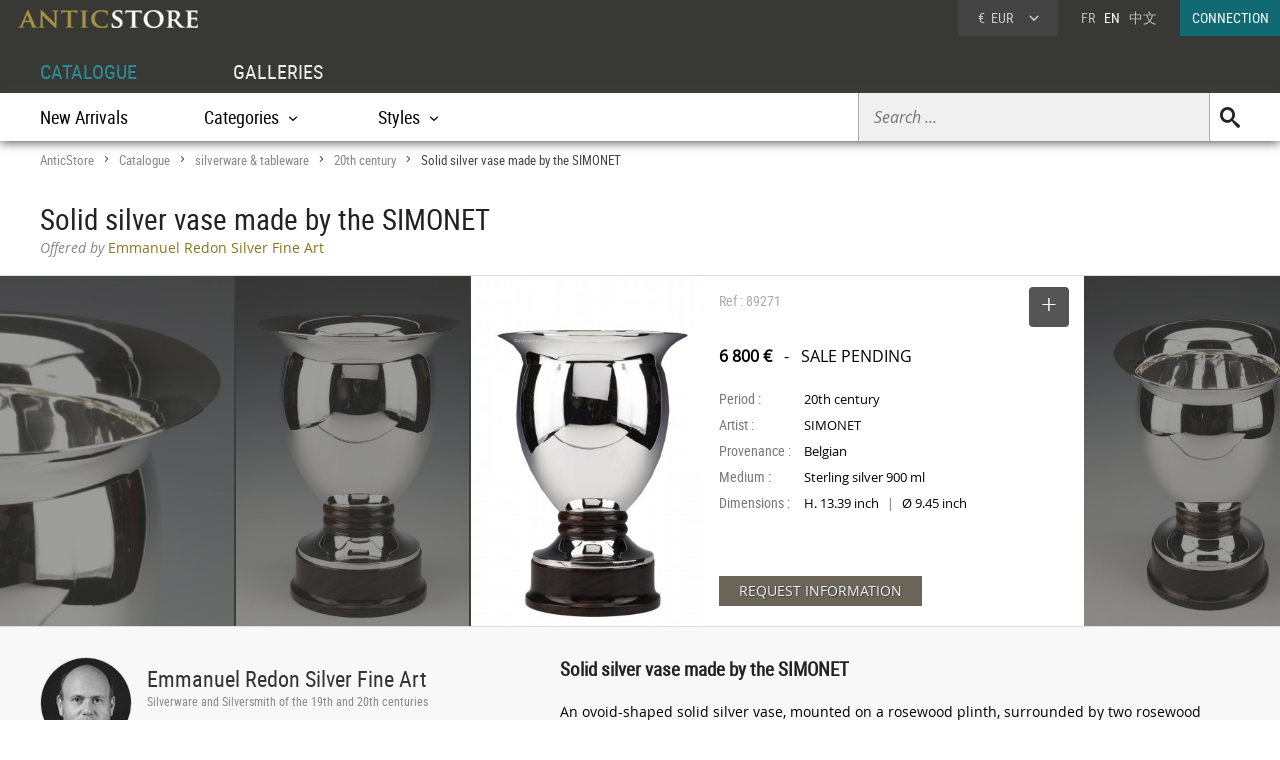

--- FILE ---
content_type: text/html; charset=UTF-8
request_url: https://www.anticstore.art/89271P
body_size: 8285
content:
      <!DOCTYPE html>
<html lang="en">
<head>
  <meta charset="utf-8">
  <title>Solid silver vase made by the SIMONET - Ref.89271</title>
  <meta name='description' content="Works of art: silverware & tableware Art Déco period 20th century by Emmanuel Redon Silver Fine Art - Ref: 89271 - An ovoid-shaped solid silver vase, mounted on a ...">
    <link rel="canonical" href="https://www.anticstore.art/89271P">
      <link rel="alternate" href="https://www.anticstore.com/vase-argent-massif-execute-par-lorfevre-bruxellois-simonet-89271P" hreflang="fr">
    <link rel="alternate" href="https://www.anticstore.art/89271P" hreflang="en">
    
  
 <link rel="shortcut icon" href="/img/favicon.ico">
 <meta name="viewport" content="width=device-width, initial-scale=1.0, maximum-scale=2.0">
 <link rel="stylesheet" href="/css/css-V19-min.css" type="text/css">
 <link rel="stylesheet" href="/css/jquery.fancybox.min.css" />
 <meta property="og:title" content="Solid silver vase made by the SIMONET" />
 <meta property="og:type" content="product" />
 <meta property="og:url" content="https://www.anticstore.com/89271P" />
 <meta property="og:image" content="https://www.anticstore.com/DocBD/commerce/antiquaire/galerie-emmanuel-redon-661/objet/89271/AnticStore-Large-Ref-89271.jpg" />
 <meta property="og:site_name" content="AnticStore" />
 <meta property="fb:app_id" content="166883123323037" />
 <link rel="apple-touch-icon" href="https://www.anticstore.com/img/apple-touch-icon.png">


 <style>
   .bande-photo {width:100%; height:350px; overflow: hidden; background-color:#3c3c39;  margin:5px 0 0 0; position:relative; border-top:1px solid #ddd; border-bottom:1px solid #ddd;}
   .bande-photo-gauche {position:absolute; right:45%; width:4000px; height:350px;}
   .bande-photo-droite {position:absolute; left:55%; width:4000px; height:350px;}
   a.img-plus {display:block; cursor: zoom-in;}
   a.img-plus img  { opacity:0.5; height:350px; transition-duration: 0.4s; transition-property: all;}
   a.img-plus img:hover { opacity:1; transition-duration: 0.4s; transition-property: all;}
   .img-right {float:right; padding:0 0 0 2px; position: relative;}
   .img-left {float:left; padding:0 2px 0 0;}
   #info {float:left;  width:350px; padding:0 15px; margin:0; overflow:hidden; height:350px;color: #000; background-color: #fff;}
   .st-hr {color:#aaa; margin:0; height:50px; line-height:50px; margin-bottom:0px; position: relative;}
   #info .intitule { margin-bottom: 20px; padding-bottom: 20px; height:30px;}
   #info .certificat { bottom: 0px;font: 12px/20px "Comic Sans MS","Comic Sans","Lucida Handwriting"; left: 0px; margin: 4px 0px; position: absolute; }
   #info .certificat:before { content:'p'; font-family:picto;display: inline-block; height: 20px; margin-right: 5px; vertical-align: middle; width: 18px; }
   #info dl { font-size: 1em; margin: 60px 0px 10px 0; height:180px; }
   #info dt { float: left; clear: left; color: #777;  padding: 1px 0px; width: 85px; }
   #info dd { padding: 1px 0px; font-family: regular, sans-serif; font-size: 0.9em; overflow: hidden;}
   #info .prix { font-size: 16px; line-height: 50px; padding: 5px 0 30px 0px; font-family:regular;}
   #info .popup-info {color:#eee; background-color:#6a6556; font-family:regular; border-radius:0px; padding:0 20px; margin:0; display:inline-block; cursor: pointer; font-size: 14px; height: 30px; line-height: 30px; text-shadow: 0.05em 0.05em 0.05em #444; transition-duration: 0.2s; transition-property: all; }
   #info .popup-info:hover {color:#fff;background-color: #877f69;}
   .lightbox { position: absolute; top:11px; right:0; text-decoration: none;font-size:13px; width:auto; color:#444; line-height:28px; cursor:pointer; display:inline-block; transition-duration: 0.4s; transition-property: all;}
   .lightbox:hover .msg{color:#116973;}
   .lightbox:hover {background-color: #eee;}
   .selection-bouton {background-color: #555; color:#fff; width:40px; height:40px; text-align: center; border-radius:4px; display:inline-block; vertical-align: middle;}
   .selection-bouton:after {content:'+'; font-family:picto;font-size:28px; height:25px; width:40px; line-height:30px; color:#fff; display:inline-block;}
   .deselection-bouton {background-color: #555; color:#fff; width:40px; height:40px; text-align: center; border-radius:4px; display:inline-block; vertical-align: middle;}
   .deselection-bouton:after {content:'-'; font-family:picto;font-size:36px; height:25px; width:40px; line-height:25px; color:#fff; display:inline-block;}
   .selection .msg, .deselection .msg {color:#fff; font-size:14px; height:40px; line-height:40px; margin-left:15px; display:inline-block; vertical-align: middle; font-family:condensed;float:left; transition-duration: 0.4s; transition-property: all; margin-right:10px;}


   .cadre-antiquaire-descriptif {background-color:#f8f8f8; padding:30px 0;}
   .antiquaire{width:450px; padding:0; color:#000; display:table-cell;}
   .antiquaire .rond {float:left; margin-right:15px; border-radius:80px; width:90px; height:90px; border:1px solid #ddd;}
   .antiquaire .info {display:table-cell; height:120px; padding-top:10px;}
   .antiquaire a.bt-enseigne{font-size:22px;text-decoration:none;color:#333;}
   .antiquaire .specialite{margin:0 0 16px 0;font:12px/14px 'condensed', arial, sans-serif;color:#888;}
   .tel{font-size:0.98em; margin-right:20px; margin-top:0; font-family: 'regular'; letter-spacing: 0.08em;}
   .tel1 {margin-top:10px;}
   .pro_nav { margin-top:20px; position: static; font-size:1.2em;}
   .pro_nav li a {border-bottom:4px solid rgba(255,255,255,0);}
   .autre-objet {text-align: center;}
   .autre-objet h2 {font-size:24px;margin:40px 0 15px 0;}
   .proposepar {margin:0px 0; color:#897520; font-family: regular;}
   .noir {color:#888; font-family: italic;}
   
   .descriptif {display:table-cell; vertical-align: top; margin:0; padding-left:40px; padding-bottom:30px; width:60%;}
   .descriptif .texte{padding:0; margin:20px 0; font-family:regular,"Lucida Sans Unicode", "Lucida Grande", sans-serif; color:#000;}
   .descriptif .titre {font-size:1.3em; font-weight:bold;}
   .fois{color:#666;padding:0 5px; font-family:'regular'; font-size:12px;}
   .livraison-titre{font-size:18px; line-height:30px;margin:50px 0 5px 0;}
   .livraison-descriptif{margin:5px 0;  font-size:0.95em; line-height:1.6em; font-family: regular, Arial, sans-serif;}
   .obj-similaire{font-size:14px; line-height:20px;color:#000; font-family: regular; max-width:700px;}
   .obj-similaire a{color:#000;}
   a.mobile-lien {text-decoration: none; color:#fff;}
   .vignette > a {background-color: #efefec;}
   .bande-blanc {border-bottom:none; border-top:1px dashed #777; overflow:hidden;}
   @media only screen and (max-width: 1200px) {
    .cadre-antiquaire-descriptif {width:96%; padding-right:2%; padding-left:2%;}
    #info {width:300px;}
    .bande-blanc {font-size:13px; padding:0 2%; width:96%;}
  }
  @media (max-width: 960px) and (min-width: 780px) {
    .pro_nav li {display:block; float:none; border:none; padding:5px 0;}
  }
  @media only screen and (max-width: 780px) {
   .descriptif {display:inline-block; width:90%; margin:5%; padding:0; padding-top:30px;}
   .bande-photo {width:100%; height:auto; overflow: hidden; background-color:#f5f5f3;  margin-top:5px; margin-bottom:10px; position:relative; border-top:1px solid #ddd; border-bottom:1px solid #ddd;}
   .bande-photo-gauche {position:static; width:10000px; display:block;}
   .img-right {float:left; padding:0 1px; position: relative;}
   .img-left img{display:none;}
   .bande-photo-droite {position:static; width:100%; height:350px;}
   #info {float:none;  width:90%; padding:0 5%; margin:0 1px 0 0; color: #000; border-top:1px solid #ddd;}
   .pro_nav {font-size:1em; }
   .bande-photo-droite, #info  {height:auto; margin-bottom:10px;}
   #info dl {height:auto; margin-bottom:20px;}
 }
 @media only screen and (max-width: 480px) {
  .bande-photo-gauche {width:100%; height:auto; overflow:hidden;}
  .img-right img{display:none;}
  .img-right:first-child img{display:block;}
  .img-principal {width:100%; height:auto;}
}
</style>
<script type="application/ld+json">
  {
    "@context": "http://schema.org",
    "@type": "BreadcrumbList",
    "itemListElement": [{
    "@type": "ListItem",
    "position": 1,
    "item": {
    "@id": "https://www.anticstore.art",
    "name": "Anticstore"
  }
},{
"@type": "ListItem",
"position": 2,
"item": {
"@id": "https://www.anticstore.art/catalogue.php",
"name": "Catalogue"
}
},
 {
  "@type": "ListItem",
  "position": 3,
  "item": {
  "@id": "https://www.anticstore.art/antique-silver-1-C",
  "name": "silverware & tableware"
}
},



 {
  "@type": "ListItem",
  "position": 4,
  "item": {
  "@id": "https://www.anticstore.art/mobilier/antique-silver/20th-century",
  "name": "20th century"
}
},

{
  "@type": "ListItem",
  "position": 5,
  "item": {
  "@id": "https://www.anticstore.art/89271P",
  "name": "Solid silver vase made by the SIMONET"
}

}]
}
</script>
 
<script async src="https://www.googletagmanager.com/gtag/js?id=UA-96091873-1"></script>
<script>
  window.dataLayer = window.dataLayer || [];
  function gtag(){dataLayer.push(arguments);}
  gtag('js', new Date());

  gtag('config', 'UA-96091873-1');
</script>

  </head>
<body itemscope itemtype='http://schema.org/Product'>
 <header>
   <a href='/'><img src='/img/charte/logo-anticstore.png' height='18' width= '180' alt="Anticstore, Works of Art" class='logo' /></a>
   <div class='droite'>

          <div class='devise'>
      <div class='select'><span class='sigle'>€</span> <span class='code'>EUR</span>
<form action='/catalogue/option-currency.php' method='post'>
  <input type='hidden' name='url' value='/89271P'>
  <ul class='choix'>
    <li><input type = 'radio' name='choix_currency' value='GBP' id='GBP' onchange='javascript:submit()'><label for = 'GBP'><span class='sigle'>£</span> <span class='code'>GBP</span></label></li><li><input type = 'radio' name='choix_currency' value='USD' id='USD' onchange='javascript:submit()'><label for = 'USD'><span class='sigle'>$</span> <span class='code'>USD</span></label></li><li><input type = 'radio' name='choix_currency' value='CHF' id='CHF' onchange='javascript:submit()'><label for = 'CHF'><span class='sigle'>&nbsp;</span> <span class='code'>CHF</span></label></li>  </ul>
</form>
</div>
</div>

<p class='langue'><a href="https://www.anticstore.com/vase-argent-massif-execute-par-lorfevre-bruxellois-simonet-89271P">FR</a> &nbsp; EN &nbsp; <a href='http://cn.anticstore.com' rel="nofollow">中文</a></p> 

<a href='/membre/index.php' class='connexion'>CONNECTION</a>
</div>
  <nav>
    <ul id="menu">
      <li><a href='/catalogue.php' class='select'>CATALOGUE</a></li>
      <li><a href='/antique-dealer.php'>GALLERIES</a></li>
    </ul>

    <div class='sm-total'><p id='bt-sous-menu'></p>

      <ul id='sous_menu'>

       
        <li id='recherche-droite'><form method='get' action='/catalogue/search.php' id='sous_menu_recherche'>
          <input type='text' class='search-input input_empty' name='texte' value='' placeholder='Search ...' required><input type='submit' value='U' class='search-submit'>
        </form></li>
 
        <li><a href='/catalogue/new-objects.php'>New Arrivals</a></li>
         <li id="bt_catalogue_categorie">Categories</li>
        <li id="bt_catalogue_style">Styles</li>
      </ul>

      <div id='sm_catalogue_style' class='sm_catalogue'>
        <div class='sm_catalogue_contenu'>


            <ul>
              <!-- <li><p>Century</p></li> -->
              <li><a href='/before-christ-1-E'>BC to 10th century</a></li>
              <li><a href='/11th-to15th-century-1-E'>11th to 15th century</a></li>
              <li><a href='/16th-century-1-E'>16th century</a></li>
             <li><a href='/17th-century-1-E'>17th century</a></li>
             <li><a href='/18th-century-1-E'>18th century</a></li>
             <li><a href='/19th-century-1-E'>19th century</a></li>
             <li><a href='/20th-century-1-E'>20th century</a></li>
           </ul>


           <ul>
            <li><p>French Period</p></li>
            <li><a href='/middle-ages-1-S'>Middle age</a></li><li><a href='/renaissance-1-S'>French Renaissance</a></li><li><a href='/louis13-1-S'>Louis XIII</a></li><li><a href='/louis14-1-S'>Louis XIV</a></li><li><a href='/regency-1-S'>French Regence</a></li></ul>
            <ul><li><a href='/louis15-1-S'>Louis XV</a></li><li><a href='/transition-1-S'>Transition</a></li><li><a href='/louis16-1-S'>Louis XVI</a></li><li><a href='/directoire-1-S'>Directoire</a></li><li><a href='/empire-1-S'>1st Empire</a></li><li><a href='/restauration-1-S'>Restauration</a></li></ul>
            <ul><li><a href='/louis-philippe-1-S'>Louis-Philippe</a></li><li><a href='/napoleon3-1-S'>Napoleon III</a></li><li><a href='/artnouveau-1-S'>Art Nouveau</a></li><li><a href='/artdeco-1-S'>Art Deco</a></li><li><a href='/40-60-1-S'>50's - 60's</a></li></ul>


          </div>
        </div>
        <div id="sm_catalogue_categorie" class='sm_catalogue'>
          <div class='sm_catalogue_contenu'>
            <ul>
             <li><a href='/ancient-art-antiquities-1-C'>Ancient Art</a></li>
              <li><a href='/tribal-art-1-C'>Tribal Art</a></li>
              <li><a href='/painting-1-C'>Paintings & Drawings</a></li>
             <li><a href='/sculpture-1-C'>Sculptures</a></li>
             <li><a href='/antique-furniture-1-C'>Furniture</a></li>
              <li><a href='/antique-seats-1-C'>Seating</a></li>
            </ul>

            <ul>
              <li><a href='/antique-clocks-1-C'>Clocks </a></li>
             <li><a href='/antique-lamp-lighting-1-C'>Lighting</a></li>
            <li><a href='/antique-mirror-1-C'>Mirrors</a></li>
              <li><a href='/antique-porcelain-pottery-1-C'>Porcelain & Faience</a></li>
              <li><a href='/antique-glass-1-C'>Glass & Crystal</a></li>              
              <li><a href='/antique-silver-1-C'>Antique Silver</a></li>
            </ul>

            <ul>
            <li><a href='/antique-rug-tapestry-1-C'>Tapestry & Carpet</a></li>
              <li><a href='/asian-antiques-1-C'>Asian Art & Antiques</a></li>
            <li><a href='/antique-decorative-objects-1-C'>Decorative Objects</a></li>
              <li><a href='/antique-religious-items-1-C'>Religious Antiques</a></li>
             <li><a href='/jewellery-antique-1-C'>Antique Jewellery</a></li>
            </ul>
            
            <ul>
              <li><a href='/antique-curiosities-items-1-C'>Curiosities</a></li>
              <li><a href='/antique-vitrine-items-1-C'>Objects of Vertu</a></li>
              <li><a href='/antique-architectural-garden-1-C'>Architectural & Garden</a></li>
              <li><a href='/antique-book-manuscript-1-C'>Engravings & Prints</a></li>
              <li><a href='/antique-memorabilia-1-C'>Collectibles</a></li>
            </ul>
          </div>
        </div>


      </div>

    </nav>
      
</header>
<div id='page'>  
  <div class='page-header'>
    <div id='filarianne'>
      <a href='/'>AnticStore</a> &gt; 
      <a href='/catalogue.php'>Catalogue</a> &gt; 
      <a href='/antique-silver-1-C'>silverware & tableware</a> &gt; <a href='/mobilier/antique-silver/20th-century'>20th century</a>  &gt; <span class='arianne-select'>Solid silver vase made by the SIMONET</span></div>      <h1  itemprop='name'>Solid silver vase made by the SIMONET</h1><p class='proposepar'><span class='noir'>Offered by</span> Emmanuel Redon Silver Fine Art</p>
    </div>
  </div>
  <div class='bande-photo'>
    <div class='bande-photo-gauche'>
      <div class='img-right'><div class='enlarge'></div><a class='fancybox' href='https://www.anticstore.com/DocBD/commerce/antiquaire/galerie-emmanuel-redon-661/objet/89271/AnticStore-Large-Ref-89271.jpg' data-fancybox='gallery'><img src='https://www.anticstore.com/DocBD/commerce/antiquaire/galerie-emmanuel-redon-661/objet/89271/AnticStore-Medium-Ref-89271.jpg' alt='Solid silver vase made by the SIMONET' height='350' class='img-principal'></a></div>
<a class='fancybox img-plus img-right' href='https://www.anticstore.com/DocBD/commerce/antiquaire/galerie-emmanuel-redon-661/objet/89271/AnticStore-Large-Ref-89271_01.jpg' data-fancybox='gallery'><img src='https://www.anticstore.com/DocBD/commerce/antiquaire/galerie-emmanuel-redon-661/objet/89271/AnticStore-Medium-Ref-89271_01.jpg' alt='Solid silver vase made by the SIMONET - silverware & tableware Style Art Déco'></a>
<a class='fancybox img-plus img-right' href='https://www.anticstore.com/DocBD/commerce/antiquaire/galerie-emmanuel-redon-661/objet/89271/AnticStore-Large-Ref-89271_04.jpg' data-fancybox='gallery'><img src='https://www.anticstore.com/DocBD/commerce/antiquaire/galerie-emmanuel-redon-661/objet/89271/AnticStore-Medium-Ref-89271_04.jpg' alt='Solid silver vase made by the SIMONET - '></a>
<a class='fancybox img-plus img-right' href='https://www.anticstore.com/DocBD/commerce/antiquaire/galerie-emmanuel-redon-661/objet/89271/AnticStore-Large-Ref-89271_06.jpg' data-fancybox='gallery'><img src='https://www.anticstore.com/DocBD/commerce/antiquaire/galerie-emmanuel-redon-661/objet/89271/AnticStore-Medium-Ref-89271_06.jpg' alt='Solid silver vase made by the SIMONET - Art Déco'></a>
<a class='fancybox img-plus img-right' href='https://www.anticstore.com/DocBD/commerce/antiquaire/galerie-emmanuel-redon-661/objet/89271/AnticStore-Large-Ref-89271_09.jpg' data-fancybox='gallery'><img src='https://www.anticstore.com/DocBD/commerce/antiquaire/galerie-emmanuel-redon-661/objet/89271/AnticStore-Medium-Ref-89271_09.jpg' alt='Antiquités - Solid silver vase made by the SIMONET'></a>    </div>

    <div class='bande-photo-droite'>
      <div id='info'>
        <div class='intitule'><div class='st-hr'>
        Ref : 89271<div class='lightbox'><div class='selection'><div class='selection-bouton'></div><span class='msg'>SELECT</span></div></div>

        </div><meta itemprop='image' content='https://www.anticstore.com/DocBD/commerce/antiquaire/galerie-emmanuel-redon-661/objet/89271/AnticStore-Large-Ref-89271.jpg'><link itemprop='url' href='/89271P'><div class='prix'><div itemprop='offers' itemscope itemtype='http://schema.org/Offer'> <div itemprop='seller' itemscope itemtype='http://schema.org/Organization'><meta itemprop='name' content='Emmanuel Redon Silver Fine Art'></div> <meta itemprop='price' content='6800'><meta itemprop='pricecurrency' content='EUR'><b>6 800 €</b> &nbsp; - &nbsp; SALE PENDING</div></div></div><dl><dt>Period :</dt> <dd>20th century</dd><dt>Artist :</dt> <dd>SIMONET</dd><dt>Provenance :</dt> <dd>Belgian</dd><dt>Medium :</dt> <dd>Sterling silver 900 ml</dd><dt>Dimensions :</dt> <dd>H. 13.39 inch <span class='fois'>|</span> &Oslash;  9.45 inch</dd></dl><div id='mobile-form'>
          <p class='formulaire-info popup-info' onClick="Popup.afficher(400,540, '/catalogue/formulaire-info.php?id_produit=89271', rel='nofollow')" rel='nofollow'>REQUEST INFORMATION</p>
          </div>
          <div id='mobile-info-antiquaire'></div>
          <script>
            if (window.innerWidth<480) {
             document.getElementById("mobile-form").innerHTML = "<p class='formulaire-info popup-info'><a href='mailto:emmanuelsilverfineart@gmail.com?subject=Anticstore - Solid silver vase made by the SIMONET&body=Objet: https://www.anticstore.com/vase-argent-massif-execute-par-lorfevre-bruxellois-simonet-89271P&cc=contact%40anticstore.com' class='mobile-lien'>DEMANDE DE RENSEIGNEMENTS</a></p>";
             document.getElementById("mobile-info-antiquaire").innerHTML = "<dl><dt>Antiquaire :</dt><dd><a href='/antique-dealer/emmanuel-redon'>&#x2794; Emmanuel Redon Silver Fine Art</a></dd><dt>Téléphone : </dt><dd>+33 (0)6 71 68 57 94</dd></dl>" ;
           } else {
            document.getElementById("mobile-form").innerHTML = "<p class='formulaire-info popup-info' onClick=\"Popup.afficher(400,540, '/catalogue/formulaire-info.php?id_produit=89271', rel='nofollow')\" rel='nofollow'>REQUEST INFORMATION</p>";
          }
        </script>
      </div>
      
<a class='fancybox img-plus img-left' href='https://www.anticstore.com/DocBD/commerce/antiquaire/galerie-emmanuel-redon-661/objet/89271/AnticStore-Large-Ref-89271_02.jpg' data-fancybox='gallery'><img src='https://www.anticstore.com/DocBD/commerce/antiquaire/galerie-emmanuel-redon-661/objet/89271/AnticStore-Medium-Ref-89271_02.jpg' alt='silverware & tableware  - Solid silver vase made by the SIMONET'></a>
<a class='fancybox img-plus img-left' href='https://www.anticstore.com/DocBD/commerce/antiquaire/galerie-emmanuel-redon-661/objet/89271/AnticStore-Large-Ref-89271_05.jpg' data-fancybox='gallery'><img src='https://www.anticstore.com/DocBD/commerce/antiquaire/galerie-emmanuel-redon-661/objet/89271/AnticStore-Medium-Ref-89271_05.jpg' alt='20th century - Solid silver vase made by the SIMONET'></a>
<a class='fancybox img-plus img-left' href='https://www.anticstore.com/DocBD/commerce/antiquaire/galerie-emmanuel-redon-661/objet/89271/AnticStore-Large-Ref-89271_08.jpg' data-fancybox='gallery'><img src='https://www.anticstore.com/DocBD/commerce/antiquaire/galerie-emmanuel-redon-661/objet/89271/AnticStore-Medium-Ref-89271_08.jpg' alt='Art Déco - Solid silver vase made by the SIMONET'></a>
<a class='fancybox img-plus img-left' href='https://www.anticstore.com/DocBD/commerce/antiquaire/galerie-emmanuel-redon-661/objet/89271/AnticStore-Large-Ref-89271_10.jpg' data-fancybox='gallery'><img src='https://www.anticstore.com/DocBD/commerce/antiquaire/galerie-emmanuel-redon-661/objet/89271/AnticStore-Medium-Ref-89271_10.jpg' alt='Antiquités - Solid silver vase made by the SIMONET'></a>
<a class='fancybox img-plus img-left' href='https://www.anticstore.com/DocBD/commerce/antiquaire/galerie-emmanuel-redon-661/objet/89271/AnticStore-Large-Ref-89271_11.jpg' data-fancybox='gallery'></a>
<a class='fancybox img-plus img-left' href='https://www.anticstore.com/DocBD/commerce/antiquaire/galerie-emmanuel-redon-661/objet/89271/AnticStore-Large-Ref-89271_12.jpg' data-fancybox='gallery'></a>
<a class='fancybox img-plus img-left' href='https://www.anticstore.com/DocBD/commerce/antiquaire/galerie-emmanuel-redon-661/objet/89271/AnticStore-Large-Ref-89271_13.jpg' data-fancybox='gallery'></a>    </div>
  </div>


  <div class='cadre-antiquaire-descriptif'>
    <div class="page ">

              <div class='antiquaire'>
          <img src="https://www.anticstore.com/DocBD/commerce/antiquaire/galerie-emmanuel-redon-661/emmanuel-redon-antiquites-r.jpg" width='90' height='90' class='rond' alt=''>
          <div class='info'>
            <a href='/antique-dealer/emmanuel-redon' class='bt-enseigne'>Emmanuel Redon Silver Fine Art</a><p class='specialite'>Silverware and Silversmith of the 19th and 20th centuries</p><div class='follow'><div class='suivre'>FOLLOW</div></div><br><div class='tel tel1'>+33 (0)6 71 68 57 94</div><ul class='pro_nav'>
            <li><a href='/antique-dealer/emmanuel-redon' class='bt'>GALLERY</a></li>
            <li><a href='/antique-dealer/emmanuel-redon/catalogue' class='bt'>COLLECTION</a></li>
            </ul>          </div>
        </div>

        
      <div class='descriptif'>
       <div class='titre'>Solid silver vase made by the SIMONET</div>
       <div class='texte' itemprop='description'><p>An ovoid-shaped solid silver vase, mounted on a rosewood plinth, surrounded by two rosewood rings, the plain body ends with a flat flared neck.<br />
Dimensions : Height 34 cm - base diameter 17 cm neck diameter 24 cm<br />
Material: solid silver 900°°<br />
Gross weight: 2750 grams - net 1280 grs<br />
Silver hallmark: Belgian 900°° - Brussels<br />
Period: Art déco circa 1930<br />
Silversmith: SIMONET in BRUSSELS<br />
Origin: Belgian</p></div> <ul class='tag'><li class='titre-mc'>Tag</li><li><a href='/mobilier/antique-silver/20th-century' rel='tag'>20th century</a></li></ul><p class='livraison-titre'>Delevery information :</p><p class='livraison-descriptif'>DELIVERY: regarding the shipping, we can agree on a price including  shipping and insurance<br />
Only import taxes applicable in each country are payable by the consignee.<br />
Packaging and transport monitoring are provided by professional carriers spezialised in works of art.<br />
<br />
Transport takes place as follows: <br />
1/ A descriptive invoice of the piece is sent to you by e-mail with the address of the carrier. <br />
2/As soon as we have received the transfer of the full payment of the purchase , the shipping  is launched and you are informed of the time of delivery.<br />
3/Upon receipt of the package, you must check the condition of the piece and advice the carrier making the delivery  to make use of insurance in case of any damage during the travel : without this process, the insurance can not be activated. Evidently, all our pieces  always arrive in perfect condition but it is preferable to follow this approach. </p>    </div> <!-- #descriptif -->
  </div> <!-- #page -->
</div>

  <div  class='bande-blanc'>
    <div class='page'>
      <div class='autre-objet'><h2>Emmanuel Redon Silver Fine Art</h2></div>
      <div class='catalogue'>
        <div class='album' itemscope itemtype='http://schema.org/Product'>          <div class='epoque'><span>
            20<sup>th</sup> century          </span></div>
          <div class='cadre-photo'>
          <a href='/122914P'><img src='https://www.anticstore.com/DocBD/commerce/antiquaire/galerie-emmanuel-redon-661/objet/122914/AnticStore-Medium-Ref-122914.jpg' alt='Lalique – “Oursins” Vase, 1935' itemprop='image' width='320' height='256'></a>
          </div><div><a href='/122914P' class='titre' itemprop='url'><span itemprop='name'>Lalique – “Oursins” Vase, 1935</span></a><div class='info'>
          <p class='prix' itemprop='offers' itemscope itemtype='http://schema.org/Offer'><meta itemprop='price' content='2400'><meta itemprop='pricecurrency' content='EUR'>2 400 €
            <link itemprop='availability' href='http://schema.org/InStock'></p></div></div></div><div class='album' itemscope itemtype='http://schema.org/Product'>          <div class='epoque'><span>
            20<sup>th</sup> century          </span></div>
          <div class='cadre-photo'>
          <a href='/122913P'><img src='https://www.anticstore.com/DocBD/commerce/antiquaire/galerie-emmanuel-redon-661/objet/122913/AnticStore-Medium-Ref-122913.jpg' alt='Lalique - &quot;Myrrhis&quot; Square Vase, 1926' itemprop='image' width='320' height='268'></a>
          </div><div><a href='/122913P' class='titre' itemprop='url'><span itemprop='name'>Lalique - &quot;Myrrhis&quot; Square Vase, 1926</span></a><div class='info'>
          <p class='prix' itemprop='offers' itemscope itemtype='http://schema.org/Offer'><meta itemprop='price' content='3200'><meta itemprop='pricecurrency' content='EUR'>3 200 €
            <link itemprop='availability' href='http://schema.org/InStock'></p></div></div></div><div class='album' itemscope itemtype='http://schema.org/Product'>          <div class='epoque'><span>
            19<sup>th</sup> century          </span></div>
          <div class='cadre-photo'>
          <a href='/122912P'><img src='https://www.anticstore.com/DocBD/commerce/antiquaire/galerie-emmanuel-redon-661/objet/122912/AnticStore-Medium-Ref-122912.jpg' alt='Merite- Rectangular solid silver planter XIXe' itemprop='image' width='320' height='213'></a>
          </div><div><a href='/122912P' class='titre' itemprop='url'><span itemprop='name'>Merite- Rectangular solid silver planter XIXe</span></a><div class='info'>
          <p class='prix' itemprop='offers' itemscope itemtype='http://schema.org/Offer'><meta itemprop='price' content='8500'><meta itemprop='pricecurrency' content='EUR'>8 500 €
            <link itemprop='availability' href='http://schema.org/InStock'></p></div></div></div></div></div><div class='petit-bouton'><a href='/antique-dealer/emmanuel-redon/catalogue' class='petit-bouton'><span>CATALOGUE</span></a></div>
      </div>
    </div>
    



  <div  class='bande-blanc'>
    <div class='page'>
      
        <div class='autre-objet'><h2>silverware & tableware</h2></div>
      <div>
        
        <div class='catalogue'>
         <div class='album' itemscope itemtype='http://schema.org/Product'>          <div class='epoque'><span>
            20<sup>th</sup> century          </span></div>
          <div class='cadre-photo'>
          <a href='/123218P'><img src='https://www.anticstore.com/DocBD/commerce/antiquaire/bg-arts-856/objet/123218/AnticStore-Medium-Ref-123218.jpg' alt='Jean E. Puiforcat - 42 Pieces Cutlery Flatware Set Noailles Sterling Silve' itemprop='image' width='256' height='320'></a>
          </div><div><a href='/123218P' class='titre' itemprop='url'><span itemprop='name'>Jean E. Puiforcat - 42 Pieces Cutlery Flatware Set Noailles Sterling Silve</span></a><div class='info'>
          <p class='prix' itemprop='offers' itemscope itemtype='http://schema.org/Offer'><meta itemprop='price' content='5850'><meta itemprop='pricecurrency' content='EUR'>5 850 €
            <link itemprop='availability' href='http://schema.org/InStock'></p></div></div></div><div class='album' itemscope itemtype='http://schema.org/Product'>          <div class='epoque'><span>
            19<sup>th</sup> century          </span></div>
          <div class='cadre-photo'>
          <a href='/123188P'><img src='https://www.anticstore.com/DocBD/commerce/antiquaire/robin-kowalski-antiques-1111/objet/123188/AnticStore-Medium-Ref-123188.jpg' alt='Solid Silver Centerpiece – Van Kempen &amp; Zonen' itemprop='image' width='240' height='320'></a>
          </div><div><a href='/123188P' class='titre' itemprop='url'><span itemprop='name'>Solid Silver Centerpiece – Van Kempen &amp; Zonen</span></a><div class='info'>
          <p class='prix' itemprop='offers' itemscope itemtype='http://schema.org/Offer'><meta itemprop='price' content='6500'><meta itemprop='pricecurrency' content='EUR'>6 500 €
            <link itemprop='availability' href='http://schema.org/InStock'></p></div></div></div><div class='album' itemscope itemtype='http://schema.org/Product'>          <div class='epoque'><span>
            19<sup>th</sup> century          </span></div>
          <div class='cadre-photo'>
          <a href='/123176P'><img src='https://www.anticstore.com/DocBD/commerce/antiquaire/baptiste-jamez-753/objet/123176/AnticStore-Medium-Ref-123176.jpg' alt='Paris 1809–1819 - Empire silver and crystal sweetmeat dish/cup by D GARREAU' itemprop='image' width='229' height='320'></a>
          </div><div><a href='/123176P' class='titre' itemprop='url'><span itemprop='name'>Paris 1809–1819 - Empire silver and crystal sweetmeat dish/cup by D GARREAU</span></a><div class='info'>
          <p class='prix' itemprop='offers' itemscope itemtype='http://schema.org/Offer'><meta itemprop='price' content='1580'><meta itemprop='pricecurrency' content='EUR'>1 580 €
            <link itemprop='availability' href='http://schema.org/InStock'></p></div></div></div><div class='album' itemscope itemtype='http://schema.org/Product'>          <div class='epoque'><span>
            20<sup>th</sup> century          </span></div>
          <div class='cadre-photo'>
          <a href='/122977P'><img src='https://www.anticstore.com/DocBD/commerce/antiquaire/bg-arts-856/objet/122977/AnticStore-Medium-Ref-122977.jpg' alt='Hermès - 18 Dinner Plates And 18 Dessert Plates Pivoines Peonies Porcelain' itemprop='image' width='320' height='203'></a>
          </div><div><a href='/122977P' class='titre' itemprop='url'><span itemprop='name'>Hermès - 18 Dinner Plates And 18 Dessert Plates Pivoines Peonies Porcelain</span></a><div class='info'>
          <p class='prix' itemprop='offers' itemscope itemtype='http://schema.org/Offer'><meta itemprop='price' content='4250'><meta itemprop='pricecurrency' content='EUR'>4 250 €
            <link itemprop='availability' href='http://schema.org/InStock'></p></div></div></div><div class='album' itemscope itemtype='http://schema.org/Product'>          <div class='epoque'><span>
            19<sup>th</sup> century          </span></div>
          <div class='cadre-photo'>
          <a href='/122911P'><img src='https://www.anticstore.com/DocBD/commerce/antiquaire/galerie-emmanuel-redon-661/objet/122911/AnticStore-Medium-Ref-122911.jpg' alt='Gustave ODIOT – 19th Century Neoclassical Solid Silver Centerpiece' itemprop='image' width='320' height='256'></a>
          </div><div><a href='/122911P' class='titre' itemprop='url'><span itemprop='name'>Gustave ODIOT – 19th Century Neoclassical Solid Silver Centerpiece</span></a><div class='info'>
          <p class='prix' itemprop='offers' itemscope itemtype='http://schema.org/Offer'><meta itemprop='price' content='12500'><meta itemprop='pricecurrency' content='EUR'>12 500 €
            <link itemprop='availability' href='http://schema.org/InStock'></p></div></div></div><div class='album' itemscope itemtype='http://schema.org/Product'>          <div class='epoque'><span>
            20<sup>th</sup> century          </span></div>
          <div class='cadre-photo'>
          <a href='/122799P'><img src='https://www.anticstore.com/DocBD/commerce/antiquaire/galerie-emmanuel-redon-661/objet/122799/AnticStore-Medium-Ref-122799.jpg' alt='Eschwege - Pair of solid silver fighting roosters, circa 1950' itemprop='image' width='320' height='204'></a>
          </div><div><a href='/122799P' class='titre' itemprop='url'><span itemprop='name'>Eschwege - Pair of solid silver fighting roosters, circa 1950</span></a><div class='info'>
          <p class='prix' itemprop='offers' itemscope itemtype='http://schema.org/Offer'><meta itemprop='price' content='4800'><meta itemprop='pricecurrency' content='EUR'>4 800 €
            <link itemprop='availability' href='http://schema.org/InStock'></p></div></div></div></div><div class='petit-bouton'><a href='antique-silver-1-C' class='petit-bouton'><span>silverware & tableware</span></a></div> 


    </div>
</div>

</div>

  <footer>
    <div id='footer'>
        <ul class='menu'>
        <li class='titre'><a href='https://admin.anticstore.com/en/' target='_blank' rel="noopener">DEALER ACCOUNT</a></li>
        <li><a href='https://admin.anticstore.com/en/' class='dealerlogin' target='_blank' rel="noopener">DEALER LOGIN</a></li>
        <li><a href='/membre/application-form.php' class='applicationform'>Application form</a></li>
      </ul>

      <ul class='menu'>
        <li class='titre'><a href='/catalogue.php'>CATALOGUE</a></li>
        <li><a href='/catalogue/categories.php'>Categories</a></li>
        <li><a href='/catalogue/styles.php'>Styles</a></li>
        <li><a href='/catalogue/periods.php'>Periods</a></li>
        <li><a href='/catalogue/new-objects.php'>New Arrivals</a></li>
      </ul>
      <ul class='menu'>
        <li class='titre'><a href='/antique-dealer.php'>GALLERIES</a></li>
        <li><a href='/antique-dealer.php'>Dealers</a></li>
      </ul>


    

   <div class='menu-general'>
        <img src='/img/charte/logo_ASfooter.png' height='14' width='180' alt='AnticStore antiquites' class='logo' />
        <ul>
          <li><a href='https://www.anticstore.art'>Home</a></li>
          <li><a href='/pratique/contact.php'>Contact</a></li>
        </ul>
        <a href='https://www.facebook.com/anticstore.art' class='reseaux facebook'><p>FaceBook</p></a> 
        <a href='https://twitter.com/anticstore_couk' class='reseaux twitter'><p>twitter</p></a>
        <a href='https://www.instagram.com/anticstore_art/' class='reseaux googleplus' rel="publisher"><p>googleplus</p></a>
        <a href='https://www.youtube.com/channel/UCtY6YPHjbpMLQ8E1t8J2BNA' class='reseaux youtube'><p>Youtube Anticstore</p></a> 
      </div>
      </div>
      <p id='mentions'><!-- <a href="/pratique/mentions.php">Legal</a> |  --><a href="/pratique/cgu.php">Terms of Use</a> | <a href="/pratique/cgv.php">General Terms and Conditions of Sale</a><br /><span id='copy_anticstore'>&copy; 2025 AnticStore</span></p>
    
  </footer>


   
<script src="https://ajax.googleapis.com/ajax/libs/jquery/3.2.1/jquery.min.js"></script>
<script type="text/javascript" src="/js/js-V2-min.js"></script>
<script src="/js/jquery.fancybox.min.js"></script>
<script type="text/javascript">
  $(document).ready(function() {
    $().fancybox({
      selector : '[data-fancybox="gallery"]',
      loop     : true
    });
  });
</script>

  <script>
    $('.lightbox').click(function() {
      $(location).attr('href','/membre/index.php'); 
    });
  </script>

  <script>
    $('.follow').click(function() {
      $(location).attr('href','/membre/index.php'); 
    });
  </script>
  </body>
</html>